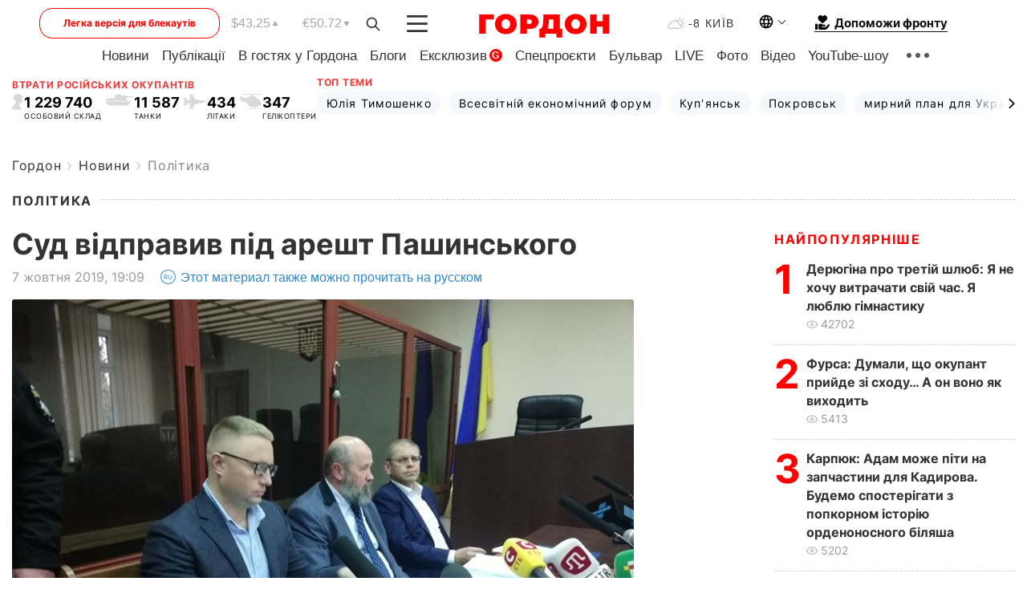

--- FILE ---
content_type: text/html; charset=utf-8
request_url: https://www.google.com/recaptcha/api2/aframe
body_size: 265
content:
<!DOCTYPE HTML><html><head><meta http-equiv="content-type" content="text/html; charset=UTF-8"></head><body><script nonce="zfaV7Y9v2fOlmnFUQdci_A">/** Anti-fraud and anti-abuse applications only. See google.com/recaptcha */ try{var clients={'sodar':'https://pagead2.googlesyndication.com/pagead/sodar?'};window.addEventListener("message",function(a){try{if(a.source===window.parent){var b=JSON.parse(a.data);var c=clients[b['id']];if(c){var d=document.createElement('img');d.src=c+b['params']+'&rc='+(localStorage.getItem("rc::a")?sessionStorage.getItem("rc::b"):"");window.document.body.appendChild(d);sessionStorage.setItem("rc::e",parseInt(sessionStorage.getItem("rc::e")||0)+1);localStorage.setItem("rc::h",'1768986858527');}}}catch(b){}});window.parent.postMessage("_grecaptcha_ready", "*");}catch(b){}</script></body></html>

--- FILE ---
content_type: application/javascript; charset=utf-8
request_url: https://fundingchoicesmessages.google.com/f/AGSKWxX_f_MtqNR90HPoKi6idWBs7oUO5t0cVUNiG7hx3f14Sw_Z5pfqfh5X0N-cyldXM31Rnd29vx1KrcJxn3A1q0FmXRpFhddxMyU2uQzdPoJ44mIqf_WGCxWNkTPFla1bjPQoF3GP2m1-IOaV5wMo1Eo8KGGx81R8jpgDuPshC3dLKf7KV4t7LPU6-DHE/_/Disable%2BAdblock./rightAd1./bbad._ad_controller./getmdhlink.
body_size: -1288
content:
window['047c38c0-7910-4c46-ad91-3e6f00111fe8'] = true;